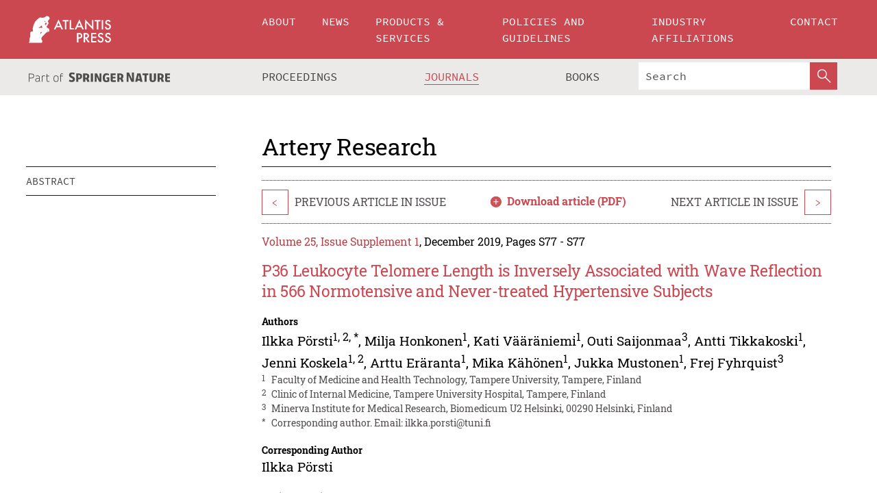

--- FILE ---
content_type: text/html;charset=utf-8
request_url: https://www.atlantis-press.com/journals/artres/125934448/view
body_size: 9994
content:
<!DOCTYPE html>
<html lang="en" xml:lang="en"  xmlns:mml="http://www.w3.org/1998/Math/MathML">
	<head>
		<meta charset="utf-8" />
		<meta http-equiv="x-ua-compatible" content="ie=edge">
		<title>P36 Leukocyte Telomere Length is Inversely Associated with Wave Reflection in 566 Normotensive and Never-treated Hypertensive Subjects | Atlantis Press</title>
		<meta name="description" content="Background: Telomeres are short segments in chromosome ends, the length of which is reduced during cell life-cycles. We examined the association of leukocyte telomere length and short telomere proportion with hemodynamic variables.
Methods: Altogether 566 subjects (279 women and 287 men) without cardiovascular disease and medications with direct cardiovascular..."/>
		<meta name="citation_title" content="P36 Leukocyte Telomere Length is Inversely Associated with Wave Reflection in 566 Normotensive and Never-treated Hypertensive Subjects"/>
		<meta name="citation_author" content="Ilkka Pörsti"/>
		<meta name="citation_author" content="Milja Honkonen"/>
		<meta name="citation_author" content="Kati Vääräniemi"/>
		<meta name="citation_author" content="Outi Saijonmaa"/>
		<meta name="citation_author" content="Antti Tikkakoski"/>
		<meta name="citation_author" content="Jenni Koskela"/>
		<meta name="citation_author" content="Arttu Eräranta"/>
		<meta name="citation_author" content="Mika Kähönen"/>
		<meta name="citation_author" content="Jukka Mustonen"/>
		<meta name="citation_author" content="Frej Fyhrquist"/>
		<meta name="citation_publication_date" content="2020/02/15"/>
		<meta name="citation_publisher" content="Atlantis Press"/>
		<meta name="citation_journal_title" content="Artery Research"/>
		<meta name="citation_pdf_url" content="https://www.atlantis-press.com/article/125934448.pdf"/>
		<meta name="citation_abstract_html_url" content="https://www.atlantis-press.com/journals/artres/125934448"/>
		<meta name="citation_keywords" content=""/>
		<meta name="citation_doi" content="10.2991/artres.k.191224.068"/>
		<meta name="citation_volume" content="25"/>
		<meta name="citation_issue" content="Supplement 1"/>
		<meta name="citation_issn" content="1876-4401"/>
		<meta name="citation_firstpage" content="S77"/>
		<meta name="citation_lastpage" content="S77"/>
		<link rel="schema.dc" href="http://purl.org/dc/elements/1.1/"/>
		<link rel="canonical" href="https://www.atlantis-press.com/journals/artres/125934448"/>
		<meta name="dc.title" content="P36 Leukocyte Telomere Length is Inversely Associated with Wave Reflection in 566 Normotensive and Never-treated Hypertensive Subjects"/>
		<meta name="dc.date" content="2020/02/15"/>
		<meta name="dc.contributor" content="Ilkka Pörsti"/>
		<meta name="dc.contributor" content="Milja Honkonen"/>
		<meta name="dc.contributor" content="Kati Vääräniemi"/>
		<meta name="dc.contributor" content="Outi Saijonmaa"/>
		<meta name="dc.contributor" content="Antti Tikkakoski"/>
		<meta name="dc.contributor" content="Jenni Koskela"/>
		<meta name="dc.contributor" content="Arttu Eräranta"/>
		<meta name="dc.contributor" content="Mika Kähönen"/>
		<meta name="dc.contributor" content="Jukka Mustonen"/>
		<meta name="dc.contributor" content="Frej Fyhrquist"/>
		
		<meta name="google-site-verification" content="KbXqECmkG4u41SPnOg7xKarpOc1__nxmSFJD8O-ETRg">
		<meta name="google-site-verification" content="esf3zRvZW3DUm6rnNPeP5zLkXwngJ7yCxdrjPBsC_Cs" />
        <meta name="google-site-verification" content="q42GV0Ck9Ue1ZO-kKDK1k1puTvDHwKW978q5P94tsHA" />
		<meta name="viewport" content="width=device-width, initial-scale=1">
		<link rel="stylesheet" href="/css/v1.0-5371-gfd9dab477/icons.css">
		<link rel="stylesheet" href="/css/v1.0-5371-gfd9dab477/bundle.css">
		<script>
			(function(w,d,s,l,i) {
			    w[l]=w[l]||[];
			    w[l].push({
			    'gtm.start':new Date().getTime(),event:'gtm.js'
			    });
			    var f=d.getElementsByTagName(s)[0],
					j=d.createElement(s),dl=l!='dataLayer'?'&l='+l:'';
			    j.async=true;
			    j.src='https://www.googletagmanager.com/gtm.js?id='+i+dl;
			    f.parentNode.insertBefore(j,f);
			})
			(window,document,'script','dataLayer','GTM-M97PJDV');
		</script>
		<script type="text/javascript">
			function CURRENT_YEAR() { return 2026; }
			var globals = (function(w){
				var globals = {"env":"production","version":"v1.0-5371-gfd9dab477","features":["alerts","notifications","remove-crossref-messages-from-inbox","277--trend-md-tracking-code","315--proceedings-proposal-reminders","67--counter-compliance-logging","441--measurements"]};
				globals.isFeatureEnabled = function(f) { return globals.features.indexOf(f) >= 0; };
				return w.globals = globals;
			})(window);
		</script>
	</head>
	<body>
		<noscript><iframe src="https://www.googletagmanager.com/ns.html?id=GTM-M97PJDV"
		height="0" width="0" style="display:none;visibility:hidden"></iframe></noscript>
		<div><div><div id="clientsidecomponent-0"><div class="src-layouts-Header-container maxWidth src-layouts-Header-main" role="banner"><div class="src-layouts-Header-containerInner maxWidthInner"><a id="logo" href="/" class="src-layouts-Header-logo"><img class="src-layouts-Header-logoImage" src="/images/atlantis-press.svg" title="Atlantis Press" alt="Atlantis Press Logo" width="120" height="40"/></a></div></div><div class="src-layouts-Header-menuSecondary src-layouts-Header-menuContainer maxWidth"><div class="src-layouts-Header-menuContainerInner maxWidthInner"><div class="src-layouts-Header-snLogoImageContainer" role="complementary"><img class="src-layouts-Header-snLogo" alt="Part of Springer Nature" title="Atlantis Press is Part of Springer Nature" src="/images/part-of-springer-nature.svg"/></div><nav class="src-layouts-Header-submenuContainer src-layouts-Header-submenuSecondary" style="margin-top:0" role="navigation" aria-label="SecondaryNavigation"><ul class="src-layouts-Header-submenu"><li class="src-layouts-Header-submenuItem"><a class="src-layouts-Header-submenuLink" href="/proceedings"><span class="">Proceedings</span></a></li><li class="src-layouts-Header-submenuItem"><a class="src-layouts-Header-submenuLink src-layouts-Header-isActive" href="/journals"><span class="">Journals</span></a></li><li class="src-layouts-Header-submenuItem"><a class="src-layouts-Header-submenuLink" href="/books"><span class="">Books</span></a></li></ul><div class="src-layouts-Header-searchMobileInner"><form class="src-layouts-Header-search" action="/search" method="get"><input type="search" class="src-layouts-Header-searchBox" name="q" placeholder="Search" aria-label="Search"/><button type="submit" class="src-layouts-Header-searchButton" aria-label="SearchButton"><img style="width:20px;height:20px;display:block;margin:2px 5px" src="/images/loupe.svg" alt="Search Button Icon" width="20" height="20"/></button></form></div></nav></div></div></div></div><div id="contentContainer" role="main"><div class="src-components-container maxWidth"><div class="src-components-containerInner content maxWidthInner"><div id="contentTitleSidebar" class="src-components-titleSidebar"></div><div id="contentTitle" class="src-components-titleMain"><div class="src-components-padder pageTitle"><h1>Artery Research</h1></div></div><div id="sidebar" class="src-components-bodySidebar"><div id="stickyNav"><div><div id="clientsidecomponent-1"><nav id="" class="subnav"><ul><li><a href="#abstract-0">Abstract</a></li></ul></nav></div></div><div></div><div></div></div></div><div id="contentPage" class="src-components-bodyMain"><div class="src-components-padder"><div class="src-components-withBorder"><div><article><div class="src-components-prevNextSection"><div class="src-components-prevLinkWrap src-components-paginationLinks"><a class="src-components-prevLink src-components-Search-itemLink" href="/journals/artres/125934451/view" title="P35 Education Level may Modify the Association Between Cardiac Index and Cognitive Function Among Elders with Normal Ejection Function">&lt;</a><span class="src-components-prevNextLinkText">Previous Article In Issue</span></div><div class="src-components-downloadWrap"><a href="https://www.atlantis-press.com/article/125934448.pdf" class="src-components-link"><span>Download article (PDF)</span></a><br/></div><div class="src-components-nextLinkWrap src-components-paginationLinks"><span class="src-components-prevNextLinkText">Next Article In Issue</span><a class="src-components-nextLink src-components-Search-itemLink" href="/journals/artres/125934449/view" title="P37 Increased Pressure Dependency of Pulse Wave Velocity with Age">&gt;</a></div></div><div class="src-components-detailIssue"><span style="padding-right:1rem"><a class="textContent" href="/journals/artres/issue/398">Volume 25, Issue Supplement 1</a>, December 2019, Pages S77 - S77</span></div><h1 class="src-components-title">P36 Leukocyte Telomere Length is Inversely Associated with Wave Reflection in 566 Normotensive and Never-treated Hypertensive Subjects</h1><div class="src-components-detailList"><div><div class="src-components-detailLabel">Authors</div><div class="src-components-detailDefinition"><div><span><span>Ilkka Pörsti<sup><a href="#AFF1">1</a></sup><sup>, <a href="#AFF2">2</a></sup><sup>, <a href="#C1">*</a></sup></span></span><span>, <span>Milja Honkonen<sup><a href="#AFF1">1</a></sup></span></span><span>, <span>Kati Vääräniemi<sup><a href="#AFF1">1</a></sup></span></span><span>, <span>Outi Saijonmaa<sup><a href="#AFF3">3</a></sup></span></span><span>, <span>Antti Tikkakoski<sup><a href="#AFF1">1</a></sup></span></span><span>, <span>Jenni Koskela<sup><a href="#AFF1">1</a></sup><sup>, <a href="#AFF2">2</a></sup></span></span><span>, <span>Arttu Eräranta<sup><a href="#AFF1">1</a></sup></span></span><span>, <span>Mika Kähönen<sup><a href="#AFF1">1</a></sup></span></span><span>, <span>Jukka Mustonen<sup><a href="#AFF1">1</a></sup></span></span><span>, <span>Frej Fyhrquist<sup><a href="#AFF3">3</a></sup></span></span><div class="src-components-detailAffiliations"><div><sup class="src-components-detailAffiliationsLabel">1</sup><span class="src-components-detailAffiliationsDesc">Faculty of Medicine and Health Technology, Tampere University, Tampere, Finland</span></div><div><sup class="src-components-detailAffiliationsLabel">2</sup><span class="src-components-detailAffiliationsDesc">Clinic of Internal Medicine, Tampere University Hospital, Tampere, Finland</span></div><div><sup class="src-components-detailAffiliationsLabel">3</sup><span class="src-components-detailAffiliationsDesc">Minerva Institute for Medical Research, Biomedicum U2 Helsinki, 00290 Helsinki, Finland</span></div></div></div><div class="src-components-detailAffiliations"><div><sup class="src-components-detailAffiliationsLabel">*</sup><span class="src-components-detailAffiliationsDesc">Corresponding author. Email: <a>ilkka.porsti@tuni.fi</a></span></div></div></div></div></div><div class="src-components-detailList"><div><div class="src-components-detailLabel">Corresponding Author</div><div class="src-components-detailDefinition"><div><span><span>Ilkka Pörsti</span></span><div class="src-components-detailAffiliations"></div></div><div class="src-components-detailAffiliations"></div></div></div></div><div class="src-components-detailTimeline">Available Online 15 February 2020.</div><dl class="src-components-detailList textContent"><dt class="src-components-detailLabel">DOI</dt><dd class="src-components-detailDefinition"><a href="https://doi.org/10.2991/artres.k.191224.068">10.2991/artres.k.191224.068</a><a class="src-components-doiLink" href="/using-dois">How to use a DOI?</a></dd><dt class="src-components-detailLabel" id="abstract-0">Abstract</dt><dd class="src-components-detailDefinition"><div class="src-components-content textContent"><p><b>Background:</b> Telomeres are short segments in chromosome ends, the length of which is reduced during cell life-cycles. We examined the association of leukocyte telomere length and short telomere proportion with hemodynamic variables.</p>
<p><b>Methods:</b> Altogether 566 subjects (279 women and 287 men) without cardiovascular disease and medications with direct cardiovascular influences were subjected supine recordings for 5 minutes. Haemodynamics were captured using continuous tonometric pulse wave analysis and whole-body impedance cardiography. The analyses were adjusted for age, body mass index (BMI), alcohol use, smoking, plasma chemistry, and estimated glomerular filtration rate (eGFR).</p>
<p><b>Results:</b> In univariate analyses, leukocyte telomere length correlated with age, BMI, eGFR, aortic blood pressure, augmentation index, pulse wave velocity, and systemic vascular resistance (<i>p</i> &lt; 0.05 for all). Short telomere proportion correlated with age, BMI, eGFR, aortic systolic blood pressure, augmentation index, and pulse wave velocity (<i>p</i> &lt; 0.05 for all). In linear regression analyses of all hemodynamic variables, leukocyte telomere length was only an independent explanatory factor for augmentation index (Beta −0.006, <i>p</i> = 0.032), while short telomere proportion was not an explanatory factor for any of the hemodynamic variables, in contrast to age, BMI and several cardiovascular risk factors.</p>
<p><b>Conclusion:</b> Augmentation index was predominantly related with chronological aging, but also with leukocyte telomere length, suggesting that this variable of central wave reflection is a moderate marker of vascular biological aging.</p></div></dd><dt class="src-components-detailLabel">Copyright</dt><dd class="src-components-detailDefinitionCopyright textContent">© 2019 Association for Research into Arterial Structure and Physiology. Publishing services by Atlantis Press International B.V.</dd><dt class="src-components-detailLabel">Open Access</dt><dd class="src-components-detailDefinitionCopyright textContent"><span>This is an open access article distributed under the CC BY-NC 4.0 license (<a href="http://creativecommons.org/licenses/by-nc/4.0/" class="ext-link">http://creativecommons.org/licenses/by-nc/4.0/</a>).</span></dd></dl><br/><div class="src-components-prevNextSection"><div class="src-components-prevLinkWrap src-components-paginationLinks"><a class="src-components-prevLink src-components-Search-itemLink" href="/journals/artres/125934451/view" title="P35 Education Level may Modify the Association Between Cardiac Index and Cognitive Function Among Elders with Normal Ejection Function">&lt;</a><span class="src-components-prevNextLinkText">Previous Article In Issue</span></div><div class="src-components-downloadWrap"><a href="https://www.atlantis-press.com/article/125934448.pdf" class="src-components-link"><span>Download article (PDF)</span></a><br/></div><div class="src-components-nextLinkWrap src-components-paginationLinks"><span class="src-components-prevNextLinkText">Next Article In Issue</span><a class="src-components-nextLink src-components-Search-itemLink" href="/journals/artres/125934449/view" title="P37 Increased Pressure Dependency of Pulse Wave Velocity with Age">&gt;</a></div></div><div class="src-components-metaContainer textContent"><dl class="src-components-metaList"><dt class="src-components-metaLabel">Journal</dt><dd class="src-components-metaDefinition"><a href="/journals/artres">Artery Research</a></dd><dt class="src-components-metaLabel">Volume-Issue</dt><dd class="src-components-metaDefinition">25 - Supplement 1</dd><dt class="src-components-metaLabel">Pages</dt><dd class="src-components-metaDefinition">S77 - S77</dd><dt class="src-components-metaLabel">Publication Date</dt><dd class="src-components-metaDefinition">2020/02/15</dd><dt class="src-components-metaLabel">ISSN (Online)</dt><dd class="src-components-metaDefinition">1876-4401</dd><dt class="src-components-metaLabel">ISSN (Print)</dt><dd class="src-components-metaDefinition">1872-9312</dd><dt class="src-components-metaLabel">DOI</dt><dd class="src-components-metaDefinition"><a href="https://doi.org/10.2991/artres.k.191224.068">10.2991/artres.k.191224.068</a><a style="font-size:0.7rem;margin-left:20px" href="/using-dois">How to use a DOI?</a></dd><dt class="src-components-metaLabel">Copyright</dt><dd class="src-components-metaDefinition">© 2019 Association for Research into Arterial Structure and Physiology. Publishing services by Atlantis Press International B.V.</dd><dt class="src-components-metaLabel">Open Access</dt><dd class="src-components-metaDefinition"><span>This is an open access article distributed under the CC BY-NC 4.0 license (<a href="http://creativecommons.org/licenses/by-nc/4.0/" class="ext-link">http://creativecommons.org/licenses/by-nc/4.0/</a>).</span></dd></dl></div><div><div id="clientsidecomponent-2" class="src-components-citeContainer"><h3>Cite this article</h3><div><div class="src-components-tabs src-components-tabsNonJustified"><a class="src-components-tab src-components-tabActive">ris</a><a class="src-components-tab false">enw</a><a class="src-components-tab false">bib</a><span class="src-components-spacer"></span></div><div style="clear:left"><div class="src-components-tabContent"><div><pre class="src-components-citationCode">TY  - JOUR
AU  - Ilkka Pörsti
AU  - Milja Honkonen
AU  - Kati Vääräniemi
AU  - Outi Saijonmaa
AU  - Antti Tikkakoski
AU  - Jenni Koskela
AU  - Arttu Eräranta
AU  - Mika Kähönen
AU  - Jukka Mustonen
AU  - Frej Fyhrquist
PY  - 2020
DA  - 2020/02/15
TI  - P36 Leukocyte Telomere Length is Inversely Associated with Wave Reflection in 566 Normotensive and Never-treated Hypertensive Subjects
JO  - Artery Research
SP  - S77
EP  - S77
VL  - 25
IS  - Supplement 1
SN  - 1876-4401
UR  - https://doi.org/10.2991/artres.k.191224.068
DO  - 10.2991/artres.k.191224.068
ID  - Pörsti2020
ER  -
</pre><div><a download="citation.ris" href="[data-uri]" class="src-components-link"><span>download .ris</span></a><span style="padding-left:14px"></span><a href="" class="src-components-button"><span>copy to clipboard</span></a></div></div></div></div></div></div></div></article></div></div></div></div></div></div></div><footer id="footer" class="src-layouts-Footer-main" role="contentinfo"><div class="src-layouts-Footer-container maxWidth"><div class="src-layouts-Footer-containerInner maxWidthInner"><div class="src-layouts-Footer-about"><h2 class="src-layouts-Footer-titleMain"><a class="src-layouts-Footer-titleLink" href="/">Atlantis Press</a></h2><div class="src-layouts-Footer-aboutText"><p>Atlantis Press – now part of Springer Nature – is a professional publisher of scientific, technical &amp; medical (STM) proceedings, journals and books. We offer world-class services, fast turnaround times and personalised communication. The proceedings and journals on our platform are Open Access and generate millions of downloads every month.</p></div><div class="src-layouts-Footer-contact textContent"><div>For more information, please contact us at: <a href="mailto:contact@atlantis-press.com">contact@atlantis-press.com</a></div></div></div><div class="src-layouts-Footer-linkList"><a class="src-layouts-Footer-link" href="/proceedings"><span>Proceedings</span></a><a class="src-layouts-Footer-link" href="/journals"><span>Journals</span></a><a class="src-layouts-Footer-link" href="/books"><span>Books</span></a><a class="src-layouts-Footer-link" href="/policies"><span>Policies</span></a><button class="src-layouts-Footer-manageCookiesButton" data-cc-action="preferences">Manage Cookies/Do Not Sell My Info</button></div><div class="src-layouts-Footer-linkList"><a class="src-layouts-Footer-link" href="/about"><span>About</span></a><a class="src-layouts-Footer-link" href="/news"><span>News</span></a><a class="src-layouts-Footer-link" href="/contact"><span>Contact</span></a><a class="src-layouts-Footer-link" href="/search"><span>Search</span></a></div></div></div><div class="src-layouts-Footer-copyrightMenu maxWidth"><div class="src-layouts-Footer-copyrightMenuInner maxWidthInner"><div class="src-layouts-Footer-footerLeft">Copyright © 2006-2026 Atlantis Press – now part of Springer Nature</div><div class="src-layouts-Footer-footerRight"><div class="src-layouts-Footer-footerRightItem"><a class="src-layouts-Footer-smallLink" href="/">Home</a><a class="src-layouts-Footer-smallLink" href="/privacy-policy">Privacy Policy</a><a class="src-layouts-Footer-smallLink" href="/terms-of-use">Terms of use</a></div><div class="src-layouts-Footer-footerRightItem"><a target="_blank" class="src-components-social" title="Facebook" href="https://www.facebook.com/AtlantisPress/"><i class="icon-facebook-official"></i></a><a target="_blank" class="src-components-social" title="Twitter" href="https://twitter.com/prmarketingAP"><i class="icon-twitter"></i></a><a target="_blank" class="src-components-social" title="LinkedIn" href="https://www.linkedin.com/company/atlantis-press/"><i class="icon-linkedin-squared"></i></a></div></div></div></div></footer></div>
		<script type="text/x-mathjax-config">
				MathJax.Hub.Config({
				  displayAlign: 'center',
				  "fast-preview": {
					disabled: true
				  },
				  CommonHTML: { linebreaks: { automatic: true } },
				  PreviewHTML: { linebreaks: { automatic: true } },
				  'HTML-CSS': { linebreaks: { automatic: true } },
				  SVG: {
					scale: 90,
					linebreaks: { automatic: true }
				  }
				});
			  </script>
			  <script async src="https://cdnjs.cloudflare.com/ajax/libs/mathjax/2.7.5/MathJax.js?config=MML_SVG"></script>
		<script src="/js/v1.0-5371-gfd9dab477/bundle.js"></script>
		<script>SystemJS.import('main').then(function(main) {main.createClientSideComponents([{"id":"clientsidecomponent-0","module":"layouts/Header","componentClass":"default","props":{"currentPath":"/journals/artres/125934448/view"}},{"id":"clientsidecomponent-1","module":"components/Nav","componentClass":"SubNav","props":{"isSticky":false,"id":"articleNav","items":[{"link":{"title":"Abstract","href":"#abstract-0"}}]}},{"id":"clientsidecomponent-2","module":"components/article","componentClass":"Cite","props":{"article":{"authors":[],"publicationyear":2020,"isPdfAvailable":"Yes","article_type_id":20,"publisher_id":"Abstract-19-P36","journal_issue_id":398,"publicationdayofmonth":15,"is_depot":false,"journal_id":24,"active_revision_id":5725,"proofingState":"FINAL","createdAt":"2020-02-15T13:00:39.000","doaj_id":"209694c154ab4037b53e210e7be15440","lastPageInPublication":"S77","hasContentXml":1,"file":"article/file/125934448.pdf","hasXml":1,"issueNr":"Supplement 1","fullxml":"\x3c?xml version=\"1.0\" encoding=\"UTF-8\"?>\n\x3c!DOCTYPE article PUBLIC \"-//NLM//DTD JATS (Z39.96) Journal Archiving and Interchange DTD v1.0 20120330//EN\" \"JATS-archivearticle1.dtd\">\n\x3carticle article-type=\"abstract\" xml:lang=\"en\" xmlns:mml=\"http://www.w3.org/1998/Math/MathML\" xmlns:xlink=\"http://www.w3.org/1999/xlink\">\n\x3cfront>\n\x3cjournal-meta>\n\x3cjournal-id journal-id-type=\"publisher-id\">ARTRES\x3c/journal-id>\n\x3cjournal-title-group>\n\x3cjournal-title>Artery Research\x3c/journal-title>\n\x3c/journal-title-group>\n\x3cissn pub-type=\"ppub\">1872-9312\x3c/issn>\n\x3cissn pub-type=\"epub\">1876-4401\x3c/issn>\n\x3cpublisher>\n\x3cpublisher-name>Atlantis Press\x3c/publisher-name>\n\x3c/publisher>\n\x3c/journal-meta>\n\x3carticle-meta>\n\x3carticle-id pub-id-type=\"publisher-id\">Abstract-19-P36\x3c/article-id>\n\x3carticle-id pub-id-type=\"doi\">10.2991/artres.k.191224.068\x3c/article-id>\n\x3carticle-categories>\n\n\x3csubj-group subj-group-type=\"article type\">\x3csubject>Conference Abstract\x3c/subject>\x3c/subj-group>\x3c/article-categories>\n\x3ctitle-group>\n\x3carticle-title>P36 Leukocyte Telomere Length is Inversely Associated with Wave Reflection in 566 Normotensive and Never-treated Hypertensive Subjects\x3c/article-title>\n\x3c/title-group>\n\x3ccontrib-group>\n\x3ccontrib contrib-type=\"author\" corresp=\"yes\">\n\x3cname>\n\x3csurname>Pörsti\x3c/surname>\n\x3cgiven-names>Ilkka\x3c/given-names>\n\x3c/name>\n\x3cxref ref-type=\"aff\" rid=\"AFF1\">\x3csup>1\x3c/sup>\x3c/xref>\n\x3cxref ref-type=\"aff\" rid=\"AFF2\">\x3csup>2\x3c/sup>\x3c/xref>\n\x3cxref ref-type=\"corresp\" rid=\"C1\">\x3csup>*\x3c/sup>\x3c/xref>\n\x3c/contrib>\n\x3ccontrib contrib-type=\"author\">\n\x3cname>\n\x3csurname>Honkonen\x3c/surname>\n\x3cgiven-names>Milja\x3c/given-names>\n\x3c/name>\n\x3cxref ref-type=\"aff\" rid=\"AFF1\">\x3csup>1\x3c/sup>\x3c/xref>\n\x3c/contrib>\n\x3ccontrib contrib-type=\"author\">\n\x3cname>\n\x3csurname>Vääräniemi\x3c/surname>\n\x3cgiven-names>Kati\x3c/given-names>\n\x3c/name>\n\x3cxref ref-type=\"aff\" rid=\"AFF1\">\x3csup>1\x3c/sup>\x3c/xref>\n\x3c/contrib>\n\x3ccontrib contrib-type=\"author\">\n\x3cname>\n\x3csurname>Saijonmaa\x3c/surname>\n\x3cgiven-names>Outi\x3c/given-names>\n\x3c/name>\n\x3cxref ref-type=\"aff\" rid=\"AFF3\">\x3csup>3\x3c/sup>\x3c/xref>\n\x3c/contrib>\n\x3ccontrib contrib-type=\"author\">\n\x3cname>\n\x3csurname>Tikkakoski\x3c/surname>\n\x3cgiven-names>Antti\x3c/given-names>\n\x3c/name>\n\x3cxref ref-type=\"aff\" rid=\"AFF1\">\x3csup>1\x3c/sup>\x3c/xref>\n\x3c/contrib>\n\x3ccontrib contrib-type=\"author\">\n\x3cname>\n\x3csurname>Koskela\x3c/surname>\n\x3cgiven-names>Jenni\x3c/given-names>\n\x3c/name>\n\x3cxref ref-type=\"aff\" rid=\"AFF1\">\x3csup>1\x3c/sup>\x3c/xref>\n\x3cxref ref-type=\"aff\" rid=\"AFF2\">\x3csup>2\x3c/sup>\x3c/xref>\n\x3c/contrib>\n\x3ccontrib contrib-type=\"author\">\n\x3cname>\n\x3csurname>Eräranta\x3c/surname>\n\x3cgiven-names>Arttu\x3c/given-names>\n\x3c/name>\n\x3cxref ref-type=\"aff\" rid=\"AFF1\">\x3csup>1\x3c/sup>\x3c/xref>\n\x3c/contrib>\n\x3ccontrib contrib-type=\"author\">\n\x3cname>\n\x3csurname>Kähönen\x3c/surname>\n\x3cgiven-names>Mika\x3c/given-names>\n\x3c/name>\n\x3cxref ref-type=\"aff\" rid=\"AFF1\">\x3csup>1\x3c/sup>\x3c/xref>\n\x3c/contrib>\n\x3ccontrib contrib-type=\"author\">\n\x3cname>\n\x3csurname>Mustonen\x3c/surname>\n\x3cgiven-names>Jukka\x3c/given-names>\n\x3c/name>\n\x3cxref ref-type=\"aff\" rid=\"AFF1\">\x3csup>1\x3c/sup>\x3c/xref>\n\x3c/contrib>\n\x3ccontrib contrib-type=\"author\">\n\x3cname>\n\x3csurname>Fyhrquist\x3c/surname>\n\x3cgiven-names>Frej\x3c/given-names>\n\x3c/name>\n\x3cxref ref-type=\"aff\" rid=\"AFF3\">\x3csup>3\x3c/sup>\x3c/xref>\n\x3c/contrib>\n\x3caff id=\"AFF1\">\x3clabel>1\x3c/label>Faculty of Medicine and Health Technology, Tampere University, Tampere, Finland\x3c/aff>\n\x3caff id=\"AFF2\">\x3clabel>2\x3c/label>Clinic of Internal Medicine, Tampere University Hospital, Tampere, Finland\x3c/aff>\n\x3caff id=\"AFF3\">\x3clabel>3\x3c/label>Minerva Institute for Medical Research, Biomedicum U2 Helsinki, 00290 Helsinki, Finland\x3c/aff>\n\x3c/contrib-group>\n\x3cauthor-notes>\n\x3ccorresp id=\"C1\">\x3clabel>*\x3c/label>Corresponding author. Email: \x3cemail>ilkka.porsti@tuni.fi\x3c/email>\x3c/corresp>\n\x3c/author-notes>\n\n\x3cvolume>25\x3c/volume>\n\x3cissue>S1\x3c/issue>\n\x3cfpage>S77\x3c/fpage>\n\x3clpage>S77\x3c/lpage>\n\x3cpermissions>\n\x3ccopyright-statement>© 2019 Association for Research into Arterial Structure and Physiology. Publishing services by Atlantis Press International B.V.\x3c/copyright-statement>\n\x3ccopyright-year>2019\x3c/copyright-year>\n\x3clicense license-type=\"open-access\">\x3clicense-p>This is an open access article distributed under the CC BY-NC 4.0 license (\x3cext-link ext-link-type=\"uri\" xlink:href=\"http://creativecommons.org/licenses/by-nc/4.0/\">http://creativecommons.org/licenses/by-nc/4.0/\x3c/ext-link>).\x3c/license-p>\x3c/license>\n\x3c/permissions>\n\x3cabstract>\n\x3cp>\x3cbold>Background:\x3c/bold> Telomeres are short segments in chromosome ends, the length of which is reduced during cell life-cycles. We examined the association of leukocyte telomere length and short telomere proportion with hemodynamic variables.\x3c/p>\n\x3cp>\x3cbold>Methods:\x3c/bold> Altogether 566 subjects (279 women and 287 men) without cardiovascular disease and medications with direct cardiovascular influences were subjected supine recordings for 5 minutes. Haemodynamics were captured using continuous tonometric pulse wave analysis and whole-body impedance cardiography. The analyses were adjusted for age, body mass index (BMI), alcohol use, smoking, plasma chemistry, and estimated glomerular filtration rate (eGFR).\x3c/p>\n\x3cp>\x3cbold>Results:\x3c/bold> In univariate analyses, leukocyte telomere length correlated with age, BMI, eGFR, aortic blood pressure, augmentation index, pulse wave velocity, and systemic vascular resistance (\x3citalic>p\x3c/italic> &lt; 0.05 for all). Short telomere proportion correlated with age, BMI, eGFR, aortic systolic blood pressure, augmentation index, and pulse wave velocity (\x3citalic>p\x3c/italic> &lt; 0.05 for all). In linear regression analyses of all hemodynamic variables, leukocyte telomere length was only an independent explanatory factor for augmentation index (Beta −0.006, \x3citalic>p\x3c/italic> = 0.032), while short telomere proportion was not an explanatory factor for any of the hemodynamic variables, in contrast to age, BMI and several cardiovascular risk factors.\x3c/p>\n\x3cp>\x3cbold>Conclusion:\x3c/bold> Augmentation index was predominantly related with chronological aging, but also with leukocyte telomere length, suggesting that this variable of central wave reflection is a moderate marker of vascular biological aging.\x3c/p>\n\x3c/abstract>\n\x3cself-uri content-type=\"pdf\" xlink:href=\"125934448.pdf\"/>\x3cpub-date pub-type=\"epub\">\x3cyear>2020\x3c/year>\x3cmonth>2\x3c/month>\x3cday>15\x3c/day>\x3c/pub-date>\x3c/article-meta>\n\x3c/front>\n\x3cbody/>\n\x3c/article>","isPublic":1,"title":"P36 Leukocyte Telomere Length is Inversely Associated with Wave Reflection in 566 Normotensive and Never-treated Hypertensive Subjects","firstPageInPublication":"S77","subtitleHtml":null,"dateRevised":null,"corresponding_author_country_id":77,"titleHtml":"P36 Leukocyte Telomere Length is Inversely Associated with Wave Reflection in 566 Normotensive and Never-treated Hypertensive Subjects","id":125934448,"updatedAt":"2020-03-11T04:48:51.000","isFinal":1,"dateAvailableOnline":"2020-02-15T13:00:39.000","subtitle":null,"date_deleted":null,"volumeNr":"25","isSubmittable":1,"state":"PUBLISHED","dateReceived":null,"dateAccepted":null,"publicationDate":null,"publicationmonth":2,"metadata_json":{"doi":"10.2991/artres.k.191224.068","fpage":"S77","issue":"S1","lpage":"S77","title":"P36 Leukocyte Telomere Length is Inversely Associated with Wave Reflection in 566 Normotensive and Never-treated Hypertensive Subjects","volume":"25","authors":[{"name":"Ilkka Pörsti","collab":"","surname":"Pörsti","givenNames":"Ilkka","isCorrespondingAuthor":true},{"name":"Milja Honkonen","collab":"","surname":"Honkonen","givenNames":"Milja","isCorrespondingAuthor":false},{"name":"Kati Vääräniemi","collab":"","surname":"Vääräniemi","givenNames":"Kati","isCorrespondingAuthor":false},{"name":"Outi Saijonmaa","collab":"","surname":"Saijonmaa","givenNames":"Outi","isCorrespondingAuthor":false},{"name":"Antti Tikkakoski","collab":"","surname":"Tikkakoski","givenNames":"Antti","isCorrespondingAuthor":false},{"name":"Jenni Koskela","collab":"","surname":"Koskela","givenNames":"Jenni","isCorrespondingAuthor":false},{"name":"Arttu Eräranta","collab":"","surname":"Eräranta","givenNames":"Arttu","isCorrespondingAuthor":false},{"name":"Mika Kähönen","collab":"","surname":"Kähönen","givenNames":"Mika","isCorrespondingAuthor":false},{"name":"Jukka Mustonen","collab":"","surname":"Mustonen","givenNames":"Jukka","isCorrespondingAuthor":false},{"name":"Frej Fyhrquist","collab":"","surname":"Fyhrquist","givenNames":"Frej","isCorrespondingAuthor":false}],"journal":{"code":"ARTRES","issn":"1872-9312","title":"Artery Research"},"license":{"type":"open-access","description":"This is an open access article distributed under the CC BY-NC 4.0 license (\x3ca href=\"http://creativecommons.org/licenses/by-nc/4.0/\" class=\"ext-link\">http://creativecommons.org/licenses/by-nc/4.0/\x3c/a>)."},"abstract":"Background: Telomeres are short segments in chromosome ends, the length of which is reduced during cell life-cycles. We examined the association of leukocyte telomere length and short telomere proportion with hemodynamic variables.\r\nMethods: Altogether 566 subjects (279 women and 287 men) without cardiovascular disease and medications with direct cardiovascular influences were subjected supine recordings for 5 minutes. Haemodynamics were captured using continuous tonometric pulse wave analysis and whole-body impedance cardiography. The analyses were adjusted for age, body mass index (BMI), alcohol use, smoking, plasma chemistry, and estimated glomerular filtration rate (eGFR).\r\nResults: In univariate analyses, leukocyte telomere length correlated with age, BMI, eGFR, aortic blood pressure, augmentation index, pulse wave velocity, and systemic vascular resistance (p &lt; 0.05 for all). Short telomere proportion correlated with age, BMI, eGFR, aortic systolic blood pressure, augmentation index, and pulse wave velocity (p &lt; 0.05 for all). In linear regression analyses of all hemodynamic variables, leukocyte telomere length was only an independent explanatory factor for augmentation index (Beta −0.006, p = 0.032), while short telomere proportion was not an explanatory factor for any of the hemodynamic variables, in contrast to age, BMI and several cardiovascular risk factors.\r\nConclusion: Augmentation index was predominantly related with chronological aging, but also with leukocyte telomere length, suggesting that this variable of central wave reflection is a moderate marker of vascular biological aging.","pseudoId":"Abstract-19-P36","timeline":{"available":{"year":"2019"}},"abstracts":[{"html":"\x3cp>\x3cb>Background:\x3c/b> Telomeres are short segments in chromosome ends, the length of which is reduced during cell life-cycles. We examined the association of leukocyte telomere length and short telomere proportion with hemodynamic variables.\x3c/p>\r\n\x3cp>\x3cb>Methods:\x3c/b> Altogether 566 subjects (279 women and 287 men) without cardiovascular disease and medications with direct cardiovascular influences were subjected supine recordings for 5 minutes. Haemodynamics were captured using continuous tonometric pulse wave analysis and whole-body impedance cardiography. The analyses were adjusted for age, body mass index (BMI), alcohol use, smoking, plasma chemistry, and estimated glomerular filtration rate (eGFR).\x3c/p>\r\n\x3cp>\x3cb>Results:\x3c/b> In univariate analyses, leukocyte telomere length correlated with age, BMI, eGFR, aortic blood pressure, augmentation index, pulse wave velocity, and systemic vascular resistance (\x3ci>p\x3c/i> &lt; 0.05 for all). Short telomere proportion correlated with age, BMI, eGFR, aortic systolic blood pressure, augmentation index, and pulse wave velocity (\x3ci>p\x3c/i> &lt; 0.05 for all). In linear regression analyses of all hemodynamic variables, leukocyte telomere length was only an independent explanatory factor for augmentation index (Beta −0.006, \x3ci>p\x3c/i> = 0.032), while short telomere proportion was not an explanatory factor for any of the hemodynamic variables, in contrast to age, BMI and several cardiovascular risk factors.\x3c/p>\r\n\x3cp>\x3cb>Conclusion:\x3c/b> Augmentation index was predominantly related with chronological aging, but also with leukocyte telomere length, suggesting that this variable of central wave reflection is a moderate marker of vascular biological aging.\x3c/p>","title":"Abstract"}],"titleHtml":"P36 Leukocyte Telomere Length is Inversely Associated with Wave Reflection in 566 Normotensive and Never-treated Hypertensive Subjects","authorData":{"authorNotes":[{"body":"Corresponding author. Email: \x3ca>ilkka.porsti@tuni.fi\x3c/a>","type":"Footnote","label":"*"}],"contribGroups":[{"authors":[{"name":"Ilkka Pörsti","refs":[{"id":"AFF1","type":"aff","label":"1"},{"id":"AFF2","type":"aff","label":"2"},{"id":"C1","type":"corresp","label":"*"}],"email":"","collab":"","surname":"Pörsti","contribIds":[],"givenNames":"Ilkka","corresponding":true},{"name":"Milja Honkonen","refs":[{"id":"AFF1","type":"aff","label":"1"}],"email":"","collab":"","surname":"Honkonen","contribIds":[],"givenNames":"Milja","corresponding":false},{"name":"Kati Vääräniemi","refs":[{"id":"AFF1","type":"aff","label":"1"}],"email":"","collab":"","surname":"Vääräniemi","contribIds":[],"givenNames":"Kati","corresponding":false},{"name":"Outi Saijonmaa","refs":[{"id":"AFF3","type":"aff","label":"3"}],"email":"","collab":"","surname":"Saijonmaa","contribIds":[],"givenNames":"Outi","corresponding":false},{"name":"Antti Tikkakoski","refs":[{"id":"AFF1","type":"aff","label":"1"}],"email":"","collab":"","surname":"Tikkakoski","contribIds":[],"givenNames":"Antti","corresponding":false},{"name":"Jenni Koskela","refs":[{"id":"AFF1","type":"aff","label":"1"},{"id":"AFF2","type":"aff","label":"2"}],"email":"","collab":"","surname":"Koskela","contribIds":[],"givenNames":"Jenni","corresponding":false},{"name":"Arttu Eräranta","refs":[{"id":"AFF1","type":"aff","label":"1"}],"email":"","collab":"","surname":"Eräranta","contribIds":[],"givenNames":"Arttu","corresponding":false},{"name":"Mika Kähönen","refs":[{"id":"AFF1","type":"aff","label":"1"}],"email":"","collab":"","surname":"Kähönen","contribIds":[],"givenNames":"Mika","corresponding":false},{"name":"Jukka Mustonen","refs":[{"id":"AFF1","type":"aff","label":"1"}],"email":"","collab":"","surname":"Mustonen","contribIds":[],"givenNames":"Jukka","corresponding":false},{"name":"Frej Fyhrquist","refs":[{"id":"AFF3","type":"aff","label":"3"}],"email":"","collab":"","surname":"Fyhrquist","contribIds":[],"givenNames":"Frej","corresponding":false}],"affiliations":[{"body":"Faculty of Medicine and Health Technology, Tampere University, Tampere, Finland","label":"1"},{"body":"Clinic of Internal Medicine, Tampere University Hospital, Tampere, Finland","label":"2"},{"body":"Minerva Institute for Medical Research, Biomedicum U2 Helsinki, 00290 Helsinki, Finland","label":"3"}]}]},"categories":[],"conference":null,"pdfFilename":"Abstract-19-P36.pdf","permissions":{"copyrightYear":"2019","copyrightStatement":"© 2019 Association for Research into Arterial Structure and Physiology. Publishing services by Atlantis Press International B.V."},"proceedingsSeries":null},"corresponding_author_affiliation":"Faculty of Medicine and Health Technology, Tampere University, Tampere, Finland","issueDescription":"Supplement 1","zipentry_filename":"125934448.pdf","doi":"10.2991/artres.k.191224.068","type":"journal","journal":{"code":"ARTRES","print":false,"title":"Artery Research","p_issn":"1872-9312","payment_configuration_id":2,"apc_amount_cents_default":100000,"trendMD":false,"is_doaj":true,"createdAt":"2019-09-06T10:42:10.000","prefaceText":null,"welcomeText":null,"doaj_id":"9ca97f79a88146768b48c3fb85cabfdc","isPresentable":false,"updatedAt":"2020-10-07T09:23:25.000","id":24,"e_issn":"1876-4401"},"issue":{"isSupplement":true,"journal_id":24,"issueDescription":"Supplement 1","supplementSubtitle":"","isbn":null,"issueDate":"2019-12-11T00:00:00.000","isFinished":true,"volume":25,"supplementTitle":"","id":398,"rank":3,"isRolling":false},"articleType":{"id":20,"title":"Conference Abstract"}}}}])});</script>
		<!-- Global site tag (gtag.js) - Google Analytics -->
				<script async src="https://www.googletagmanager.com/gtag/js?id=UA-3203984-3"></script>
				<script type="text/plain" data-cc-script="C02">
					window.dataLayer = window.dataLayer || [];
					function gtag(){dataLayer.push(arguments);}
					gtag('js', new Date());
					gtag('config', 'UA-3203984-3');
				</script>
		<script type="application/ld+json">{"@context": "http://schema.org","@graph": [
    {
        "@type": "ScholarlyArticle",
        "@id": "#article",
        "headline": "P36 Leukocyte Telomere Length is Inversely Associated with Wave Reflection in 566 Normotensive and Never-treated Hypertensive Subjects",
        "name": "P36 Leukocyte Telomere Length is Inversely Associated with Wave Reflection in 566 Normotensive and Never-treated Hypertensive Subjects",
        "keywords": "",
        "description": "Background: Telomeres are short segments in chromosome ends, the length of which is reduced during cell life-cycles. We examined the association of leukocyte telomere length and short telomere proportion with hemodynamic variables.\r\nMethods: Altogether 566 subjects (279 women and 287 men) without cardiovascular disease and medications with direct cardiovascular influences were subjected supine recordings for 5 minutes. Haemodynamics were captured using continuous tonometric pulse wave analysis and whole-body impedance cardiography. The analyses were adjusted for age, body mass index (BMI), alcohol use, smoking, plasma chemistry, and estimated glomerular filtration rate (eGFR).\r\nResults: In univariate analyses, leukocyte telomere length correlated with age, BMI, eGFR, aortic blood pressure, augmentation index, pulse wave velocity, and systemic vascular resistance (p &lt; 0.05 for all). Short telomere proportion correlated with age, BMI, eGFR, aortic systolic blood pressure, augmentation index, and pulse wave velocity (p &lt; 0.05 for all). In linear regression analyses of all hemodynamic variables, leukocyte telomere length was only an independent explanatory factor for augmentation index (Beta −0.006, p = 0.032), while short telomere proportion was not an explanatory factor for any of the hemodynamic variables, in contrast to age, BMI and several cardiovascular risk factors.\r\nConclusion: Augmentation index was predominantly related with chronological aging, but also with leukocyte telomere length, suggesting that this variable of central wave reflection is a moderate marker of vascular biological aging.",
        "pageStart": "S77",
        "pageEnd": "S77",
        "datePublished": "2020/02/15",
        "url": "https://www.atlantis-press.com/journals/artres/125934448",
        "sameAs": "https://doi.org/10.2991/artres.k.191224.068",
        "author": [
            {
                "@type": "Person",
                "name": "Ilkka Pörsti"
            },
            {
                "@type": "Person",
                "name": "Milja Honkonen"
            },
            {
                "@type": "Person",
                "name": "Kati Vääräniemi"
            },
            {
                "@type": "Person",
                "name": "Outi Saijonmaa"
            },
            {
                "@type": "Person",
                "name": "Antti Tikkakoski"
            },
            {
                "@type": "Person",
                "name": "Jenni Koskela"
            },
            {
                "@type": "Person",
                "name": "Arttu Eräranta"
            },
            {
                "@type": "Person",
                "name": "Mika Kähönen"
            },
            {
                "@type": "Person",
                "name": "Jukka Mustonen"
            },
            {
                "@type": "Person",
                "name": "Frej Fyhrquist"
            }
        ],
        "isPartof": {
            "url": "/journals/artres/issue/398"
        }
    }
]}</script>
		<script>(function (w, d, id) {if (!d.documentElement) {return;}var t, rest, e, eTop, eHeight, isSticky, h = function () {var shouldBeSticky = isSticky;t = typeof w.pageXOffset !== "undefined" ? w.pageYOffset : ((d.compatMode || "") === "CSS1Compat") ? d.documentElement.scrollTop : d.body.scrollTop;if (typeof t !== "number") {return;}e = d.getElementById(id);if (!e) {return;}if (typeof eTop === "undefined") {eTop = (function (ptr) {var ret = 0;do {ret += ptr.offsetTop;} while (ptr = ptr.offsetParent);return ret;})(e);eHeight = e.offsetHeight;}if (d.documentElement.offsetWidth < 860) {shouldBeSticky = false;} else {shouldBeSticky = t > eTop && document.getElementById("contentPage").offsetHeight > eHeight + 10;}if (!isSticky && shouldBeSticky) {isSticky = true;e.setAttribute("data-w", e.style.width);e.setAttribute("data-pos", e.style.position);e.setAttribute("data-t", e.style.top);e.style.width = e.offsetWidth + "px";e.style.position = "fixed";} else if (isSticky && !shouldBeSticky) {isSticky = false;e.style.width = e.getAttribute("data-w");e.style.top = e.getAttribute("data-t");e.style.position = e.getAttribute("data-pos");}if (isSticky) {rest = d.documentElement.offsetHeight- d.getElementById("footer").offsetHeight- e.offsetHeight- t;if (rest < 0) {e.style.top = "" + rest + "px";} else if (e.style.top !== "0") {e.style.top = "0";}}};h();w.addEventListener("scroll", h);w.addEventListener("resize", h);w.addEventListener("orientationchange", h);})(window, document, "stickyNav");</script>
		<script>SystemJS.import('clickableimage').then(function(clickableimage) {clickableimage.init('clickableimage')});</script>
		<script>SystemJS.import('stats').then(function(stats) { stats.init(); })</script>
	</body>
</html>
